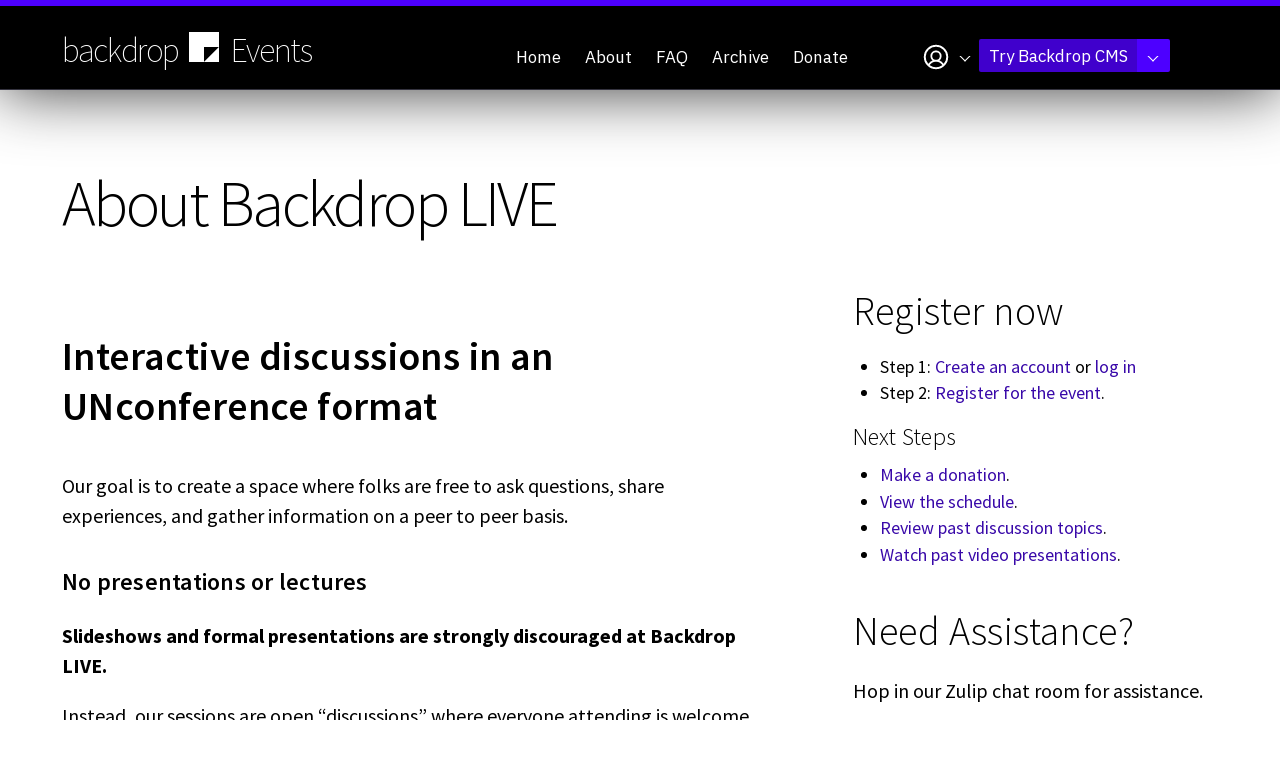

--- FILE ---
content_type: text/html; charset=utf-8
request_url: https://events.backdropcms.org/about-backdrop-live
body_size: 8079
content:

<!DOCTYPE html>
<html lang="en" dir="ltr">
  <head>
    <meta charset="utf-8" />
<link rel="preconnect" href="https://www.google-analytics.com" crossorigin="crossorigin" />
<link rel="shortcut icon" href="https://events.backdropcms.org/core/misc/favicon.ico" type="image/vnd.microsoft.icon" />
<meta name="viewport" content="width=device-width, initial-scale=1" />
<link rel="canonical" href="https://events.backdropcms.org/about-backdrop-live" />
<meta name="Generator" content="Backdrop CMS 1 (https://backdropcms.org)" />
    <title>About Backdrop LIVE | Backdrop CMS Events</title>
    <link rel="stylesheet" href="https://events.backdropcms.org/files/css/css_nCq0Tqg9eqZPa5fXfe0k9wAX8jnxbXlZ75LfGb5rq7A.css" media="all" />
<link rel="stylesheet" href="https://events.backdropcms.org/files/css/css_xaJU72jAuGdwaW-AT8DAVp4DqDeKRUXAJArM-ju9zyk.css" media="all" />
<link rel="stylesheet" href="https://events.backdropcms.org/files/css/css_3VF8NKdGMPAKTw1YZ3N-DEmqVnYhm-byFpBu1eNwoC0.css" media="all" />
<link rel="stylesheet" href="https://events.backdropcms.org/files/css/css_pWm_64liGDrNK6OJwWIuIKMDsWhhYK5AGnaePBVMIkQ.css" media="all" />
<link rel="stylesheet" href="https://fonts.googleapis.com/css?family=Source+Sans+Pro:200,300,400,600,700" media="all" />
<link rel="stylesheet" integrity="sha256-XoaMnoYC5TH6/+ihMEnospgm0J1PM/nioxbOUdnM8HY=" crossorigin="anonymous" href="https://cdn.jsdelivr.net/npm/fork-awesome@1.2.0/css/fork-awesome.min.css" media="all" />
<link rel="stylesheet" href="https://fonts.googleapis.com/css2?family=IBM+Plex+Mono:ital,wght@0,100;0,200;0,300;0,400;0,500;0,600;0,700;1,100;1,200;1,300;1,400;1,500;1,600;1,700&amp;family=IBM+Plex+Sans:ital,wght@0,100..700;1,100..700&amp;display=swap" media="all" />
<link rel="stylesheet" href="https://events.backdropcms.org/files/css/css_BUte6G2M0jTpKDs0RkyF4GDiQ_G1gEiYRkpnOW65cDU.css" media="all" />
<link rel="stylesheet" href="https://events.backdropcms.org/files/css/css_c1QCvp5_KbNzTTXhW33v7IFYCTSXBPTBxo_G7uxksao.css" media="screen" />
<link rel="stylesheet" href="https://events.backdropcms.org/files/css/css_XiR7G_POCsnr8YgLCoNKdrajweR66gXAXBGjZJf035k.css" media="screen" />
    <script>window.Backdrop = {settings: {"basePath":"\/","pathPrefix":"","drupalCompatibility":true,"ajaxPageState":{"theme":"borg_events","theme_token":"N1LRDdkzRbwUFa95tghPilLfQ0x4ub27NPVRImGFQmg","css":{"core\/misc\/normalize.css":1,"core\/modules\/system\/css\/system.css":1,"core\/modules\/system\/css\/system.theme.css":1,"core\/modules\/system\/css\/messages.theme.css":1,"core\/modules\/layout\/css\/grid-flexbox.css":1,"core\/modules\/comment\/css\/comment.css":1,"core\/modules\/date\/css\/date.css":1,"core\/modules\/field\/css\/field.css":1,"core\/modules\/user\/css\/user.css":1,"modules\/contrib\/youtube\/css\/youtube.css":1,"core\/modules\/views\/css\/views.css":1,"core\/layouts\/moscone_flipped\/moscone-flipped.css":1,"core\/modules\/system\/css\/menu-dropdown.theme.css":1,"core\/modules\/system\/css\/menu-toggle.theme.css":1,"modules\/contrib\/on_the_web\/css\/on_the_web.css":1,"public:\/\/honeypot\/honeypot.css":1,"https:\/\/fonts.googleapis.com\/css?family=Source+Sans+Pro:200,300,400,600,700":1,"https:\/\/cdn.jsdelivr.net\/npm\/fork-awesome@1.2.0\/css\/fork-awesome.min.css":1,"https:\/\/fonts.googleapis.com\/css2?family=IBM+Plex+Mono:ital,wght@0,100;0,200;0,300;0,400;0,500;0,600;0,700;1,100;1,200;1,300;1,400;1,500;1,600;1,700\u0026family=IBM+Plex+Sans:ital,wght@0,100..700;1,100..700\u0026display=swap":1,"themes\/borg\/css\/system.theme.css":1,"themes\/borg\/css\/base.css":1,"themes\/borg\/css\/layout.css":1,"themes\/borg\/css\/layout-pages.css":1,"themes\/borg\/css\/components.css":1,"themes\/borg\/css\/menu-dropdown.theme.css":1,"themes\/borg\/css\/menu-toggle.theme.css":1,"themes\/borg\/css\/components-header.css":1,"themes\/borg_events\/css\/components-nodes.css":1,"themes\/borg\/css\/components-styles.css":1,"themes\/borg\/css\/components-menus.css":1,"themes\/borg_events\/css\/components-views.css":1,"themes\/borg_events\/css\/components-blocks.css":1,"themes\/borg_events\/css\/events.css":1,"themes\/borg_events\/css\/page-front.css":1,"core\/misc\/smartmenus\/css\/sm-core-css.css":1},"js":{"core\/misc\/jquery.js":1,"core\/misc\/jquery.once.js":1,"core\/misc\/backdrop.js":1,"core\/misc\/icons.js":1,"modules\/contrib\/luxon\/library\/luxon.min.js":1,"core\/modules\/layout\/js\/grid-fallback.js":1,"core\/misc\/smartmenus\/jquery.smartmenus.js":1,"core\/misc\/smartmenus\/addons\/keyboard\/jquery.smartmenus.keyboard.js":1,"core\/misc\/form.js":1,"modules\/contrib\/honeypot\/js\/honeypot.js":1,"modules\/contrib\/utz_tokens\/js\/utz_tokens.js":1,"core\/modules\/system\/js\/menus.js":1,"modules\/contrib\/googleanalytics\/js\/googleanalytics.js":1,"https:\/\/www.googletagmanager.com\/gtag\/js?id=G-TNFBT17WMW":1,"0":1,"themes\/borg\/js\/borg.js":1}},"utz_tokens":{"timezone_detection":"2"},"honeypot":{"jsToken":"js_token:690158338|mLMFWTlSbyYFg3wFRdHb5okQqXvo3KovFGgnMeoHQ1U"},"urlIsAjaxTrusted":{"\/about-backdrop-live":true},"googleanalytics":{"account":["G-TNFBT17WMW","UA-120219099-3"],"trackOutbound":true,"trackMailto":true,"trackDownload":true,"trackDownloadExtensions":"7z|aac|arc|arj|asf|asx|avi|bin|csv|doc|exe|flv|gif|gz|gzip|hqx|jar|jpe?g|js|mp(2|3|4|e?g)|mov(ie)?|msi|msp|pdf|phps|png|ppt|qtm?|ra(m|r)?|sea|sit|tar|tgz|torrent|txt|wav|wma|wmv|wpd|xls|xml|z|zip"},"icons":{"user-circle":"\/core\/misc\/icons\/user-circle.svg"}}};</script>
<script src="https://events.backdropcms.org/files/js/js_qcuQasNlfIq7236oVf0NRWYeUUrasWXW4qABbJzWJEo.js"></script>
<script src="https://events.backdropcms.org/files/js/js_Pe38MW3pb15w5WJLTr1sA0YpZxQT4lnlHoA8byZMyHc.js"></script>
<script src="https://events.backdropcms.org/files/js/js_vaw4ygeSYCXb3_FRzsISWc9yJx1V3tdNbzAOKydwn9o.js"></script>
<script src="https://www.googletagmanager.com/gtag/js?id=G-TNFBT17WMW"></script>
<script>window.dataLayer = window.dataLayer || [];function gtag(){dataLayer.push(arguments)};gtag("js", new Date());gtag("config", "G-TNFBT17WMW", {"anonymize_ip":true});gtag("config", "UA-120219099-3", {"anonymize_ip":true});</script>
<script src="https://events.backdropcms.org/files/js/js_AVJLTvtEDUklxCmlJAWmnLmQyWJaRQQiRTzt1UgMENY.js"></script>
  </head>
  <body class="page node-type-page node-2">
    <div class="layout--moscone-flipped layout">
  <div id="skip-link">
    <a href="#main-content" class="element-invisible element-focusable">Skip to main content</a>
  </div>

      <header class="l-header" role="banner" aria-label="Site header">
      <div class="l-header-inner container container-fluid">
        <div class="row">
          <div class="block block-borg-blocks-branding col-xs-8 col-sm-6 col-md-6 col-lg-4">
  <a href="/" class="site-name" aria-label="Backdrop CMS home page">backdrop<svg xmlns="http://www.w3.org/2000/svg" viewbox="0 0 256 256" fill="currentColor" width="40" aria-hidden="true" class="icon icon--backdrop-logo"><path d="m32.236 32.271v191.64h95.82v-95.82h95.818v-95.82h-191.64zm191.64 95.82-95.818 95.82h95.818v-95.82z" stroke-width=".40774"/></svg> Events</a></div>
<div class="block block-system-main-menu col-xs-4 col-sm-6 col-md-6 col-lg-8 block-menu">
    <div class="borg-header-menu menu-main">
      <input id="menu-toggle-state" class="menu-toggle-state element-invisible" type="checkbox" aria-controls="menu-toggle-state" /><label class="menu-toggle-button" for="menu-toggle-state"><span class="menu-toggle-button-icon"></span><span class="menu-toggle-button-text">Menu</span><span class="menu-toggle-assistive-text element-invisible">Toggle menu visibility</span></label><ul class="menu-dropdown menu" data-menu-style="dropdown" data-clickdown="0" data-collapse="default" data-menu-toggle-id="menu-toggle-state"><li class="first leaf menu-mlid-315"><a href="/">Home</a></li>
<li class="leaf active-trail menu-mlid-314"><a href="/about-backdrop-live" class="active-trail active" aria-current="page">About</a></li>
<li class="leaf menu-mlid-360"><a href="/faq" title="">FAQ</a></li>
<li class="leaf menu-mlid-498"><a href="/archive" title="Backdrop CMS event archive">Archive</a></li>
<li class="last leaf menu-mlid-711"><a href="/donate">Donate</a></li>
</ul>    </div>
  
      <div class="borg-header-menu menu-account">
      <ul class="sm menu-dropdown closed sm-nowrap" data-menu-style="dropdown"><li class="has-children"><a href="/user" class="has-submenu"><span class="element-invisible">My account</span><svg xmlns="http://www.w3.org/2000/svg" viewbox="0 0 256 256" fill="currentColor" width="30px" height="30px" aria-hidden="true" class="icon icon--user-circle"><path d="M128,24A104,104,0,1,0,232,128,104.11,104.11,0,0,0,128,24ZM74.08,197.5a64,64,0,0,1,107.84,0,87.83,87.83,0,0,1-107.84,0ZM96,120a32,32,0,1,1,32,32A32,32,0,0,1,96,120Zm97.76,66.41a79.66,79.66,0,0,0-36.06-28.75,48,48,0,1,0-59.4,0,79.66,79.66,0,0,0-36.06,28.75,88,88,0,1,1,131.52,0Z"/></svg></a><ul class="links"><li class="profile odd first"><a href="/user/login">Log In</a></li><li class="register even last"><a href="/user/register">Create an account</a></li></ul></li></ul>    </div>
        <div class="borg-header-menu menu-demo">
      <ul class="sm menu-dropdown closed sm-nowrap" data-menu-style="dropdown"><li class="has-children"><a href="https://backdropcms.org/try-backdrop" class="has-submenu">Try Backdrop CMS</a><ul class="links"><li class="demo odd first"><a href="https://backdropcms.org/demo" title="Create your own demo sandbox">Demo Backdrop CMS</a></li><li class="download even"><a href="https://github.com/backdrop/backdrop/releases/download/1.33.0/backdrop.zip" title="Download the latest version">Download version 1.33.0</a></li><li class="more odd last"><a href="https://backdropcms.org/try-backdrop" title="Discover other ways to try Backdrop CMS">More ways to try Backdrop</a></li></ul></li></ul>    </div>
  </div>
        </div>
      </div>
    </header>
  
  
  <div  class="l-wrapper"> <!-- .l-wrapper !-->
    <div class="l-wrapper-inner container container-fluid">

      <div class="l-page-title">
        <a id="main-content"></a>
                          <h1 class="page-title">About Backdrop LIVE</h1>
                      </div>

      
      
      
      <div class="l-middle row">
        <main class="l-content col-md-8" role="main" aria-label="Main content">
          <article class="node-2 node node-page view-mode-full clearfix">

      
  
  <div class="content">
    <div class="field field-name-body field-type-text-with-summary field-label-hidden"><div class="field-items"><div class="field-item even"><h2>
    Interactive discussions in an UNconference format 
</h2>
<p>
    Our goal is to create a space where folks are free to ask questions, share experiences, and gather information on a peer to peer basis. 
</p>
<h3>
    No presentations or lectures
</h3>
<p>
    <strong>Slideshows and formal presentations are strongly discouraged at Backdrop LIVE. </strong>
</p>
<p class="p1">
    Instead, our sessions are open “discussions” where everyone attending is welcome to share. In a perfect Backdrop LIVE session, everyone attending would speak an equal amount of time.  Every participant should feel comfortable to participate at the level they are comfortable. 
</p>
<h2>
    What topics are covered?
</h2>
<h3>
    Topics on any issue
</h3>
<p>
    Everyone is welcome to raise the topics and issues that concern them the most, especially if they themselves are not an expert on the topic. 
</p>
<h3>
    Topics supporting the community
</h3>
<p>
    Backdrop LIVE is also a place for the community to plan for the future, set priorities, and hash out solutions to difficult problems in the issue queue or regarding community governance. 
</p>
<h2>
    What's an UN-confernce?
</h2>
<p>
    Thanks to '<a href="https://unconference.net/unconferencing-how-to-prepare-to-attend-an-unconference-2/"><em>how to prepare to attend an unconference</em></a>' for a few useful tips.
</p>
<blockquote><p>
        "The unconference* format creates space for peer-to-peer learning, collaboration and creativity."
    </p>
<p>
        "Take responsibility for your own learning – If there are topics you are really interested in that don’t appear on the agenda at first, you need to put them on there"
    </p>
<p>
        "You do not need to do preparation in order to convene a session. If you get an idea the day of the event, call a session"
    </p>
<p>
        "There is no ‘right way’ to lead a session. However there is a bias towards interaction &amp; discussion"
    </p>
<p>
        "Don’t be upset if only two people show up to your session. Those two people are the ones who share your interest."
    </p>
</blockquote>
<h3>
    <strong>The law of 2 Feet</strong>
</h3>
<p>
    If at any point in a discussion you are NOT contributing or getting anything from the discussion, please use your two feet to move to another room or to hang out in the hallway chatting with other participants.
</p>
<h3>
    <strong>Discussions</strong>
</h3>
<p>
    Discussions are 50-minute group conversations on a specific topic. Discussions do not need to be led by an expert on the provided topic, but the facilitator should be comfortable starting the conversation and someone should be designated to take notes.
</p>
<h3>
    <strong>Presentations</strong>
</h3>
<p>
    Every discussion facilitator has the option to link to a pre-recorded presentation to get people thinking in advance and stimulate discussion on the day of the event. Presentations usually include slides or demonstrations and are commonly offered by experts on the subject. 
</p>
<p>
     
</p>
<p>
    <strong>Backdrop Live</strong> is an online (un)conference designed to support and sustain the Backdrop community. It is also a great opportunity for people who are curious about Backdrop to learn more about the software and the community.
</p>
<p>
    -
</p>
<p>
    The <a href="https://backdropcms.org/philosophy">mission of Backdrop CMS</a> is to "enable people to build highly customized websites affordably, through collaboration and open source software."
</p>
</div></div></div>  </div>

  
  
</article>
        </main>
        <div class="l-sidebar l-sidebar-first col-md-4">
          <div class="block block-borg-events-custom-steps">

  <h2 class="block-title">Register now</h2>

  <div class="block-content">
    <div class="item-list"><ul><li class="odd first">Step 1: <a href="/user/register">Create an account</a> or <a href="/user/login">log in</a></li><li class="even last">Step 2: <a href="/user/register">Register for the event</a>.</li></ul></div><h3>Next Steps</h3><div class="item-list"><ul><li class="odd first"><a href="/donate">Make a donation</a>.</li><li class="even"><a href="/schedule">View the schedule</a>.</li><li class="odd"><a href="/archive/discussions">Review past discussion topics</a>.</li><li class="even last"><a href="/archive/presentations">Watch past video presentations</a>.</li></ul></div>  </div>
</div>
<div class="block block-block-contact-us-block">

  <h2 class="block-title">Need Assistance?</h2>

  <div class="block-content">
    <p>Hop in our Zulip chat room for assistance.</p>
<p><a href="https://backdrop.zulipchat.com/#narrow/stream/218635-Backdrop/topic/Backdrop.20Live" class="button">Live Chat</a></p>




  </div>
</div>
<div class="block block-views-next-event-block-1">

  <h2 class="block-title">Save the Date</h2>

  <div class="block-content">
    <div class="view view-next-event view-id-next_event view-display-id-block_1 view-dom-id-85257134cfbfb4fea3b8e430be4c0f96">
        
  
  
      <div class="view-content">
        <div class="views-row views-row-1 odd first last">
      
  <div class="views-field views-field-nothing-1">        <span class="field-content">Our next event will be</span>  </div>  
  <div class="views-field views-field-title">        <strong class="field-content"><a href="/events/backdrop-live-april-2026">Backdrop LIVE - April 2026</a></strong>  </div>  
  <div class="views-field views-field-field-display-date">        <div class="field-content">April 23th &amp; 24th 2026</div>  </div>  </div>
    </div>
  
  
  
  
  
  
</div>  </div>
</div>
        </div>
      </div><!-- /.l-middle -->

    </div><!-- /.l-wrapper-inner -->
  </div><!-- /.l-wrapper -->

  
      <footer class="l-footer"  role="footer">
      <div class="l-footer-inner container container-fluid">
        <div class="row">
          <div class="block block-system-powered-by">
  <div class="drop-lounging"></div><span>Powered by <a href="https://backdropcms.org">Backdrop CMS</a></span></div>
<div class="block block-on-the-web-social-links col-md-6">

  <h2 class="block-title">Stay Connected</h2>

  <div class="block-content">
    <a href="https://github.com/backdrop/backdrop" class="on-the-web otw-icon otw-github" title="Find us on GitHub" aria-label="Find us on GitHub (opens in new window)" rel="nofollow" target="_blank"><svg xmlns="http://www.w3.org/2000/svg" viewbox="0 0 256 256" fill="currentColor" class="icon icon--github-logo-fill otw-sm otw-sm otw-square" width="32px" aria-hidden="true"><path d="M216,104v8a56.06,56.06,0,0,1-48.44,55.47A39.8,39.8,0,0,1,176,192v40a8,8,0,0,1-8,8H104a8,8,0,0,1-8-8V216H72a40,40,0,0,1-40-40A24,24,0,0,0,8,152a8,8,0,0,1,0-16,40,40,0,0,1,40,40,24,24,0,0,0,24,24H96v-8a39.8,39.8,0,0,1,8.44-24.53A56.06,56.06,0,0,1,56,112v-8a58.14,58.14,0,0,1,7.69-28.32A59.78,59.78,0,0,1,69.07,28,8,8,0,0,1,76,24a59.75,59.75,0,0,1,48,24h24a59.75,59.75,0,0,1,48-24,8,8,0,0,1,6.93,4,59.74,59.74,0,0,1,5.37,47.68A58,58,0,0,1,216,104Z"/></svg></a><a href="https://www.youtube.com/user/backdropcms" class="on-the-web otw-icon otw-youtube" title="Find us on YouTube" aria-label="Find us on YouTube (opens in new window)" rel="nofollow" target="_blank"><svg xmlns="http://www.w3.org/2000/svg" viewbox="0 0 256 256" fill="currentColor" class="icon icon--youtube-logo-fill otw-sm otw-sm otw-square" width="32px" aria-hidden="true"><path d="M234.33,69.52a24,24,0,0,0-14.49-16.4C185.56,39.88,131,40,128,40s-57.56-.12-91.84,13.12a24,24,0,0,0-14.49,16.4C19.08,79.5,16,97.74,16,128s3.08,48.5,5.67,58.48a24,24,0,0,0,14.49,16.41C69,215.56,120.4,216,127.34,216h1.32c6.94,0,58.37-.44,91.18-13.11a24,24,0,0,0,14.49-16.41c2.59-10,5.67-28.22,5.67-58.48S236.92,79.5,234.33,69.52Zm-73.74,65-40,28A8,8,0,0,1,108,156V100a8,8,0,0,1,12.59-6.55l40,28a8,8,0,0,1,0,13.1Z"/></svg></a><a href="https://www.linkedin.com/company/backdrop-cms/" class="on-the-web otw-icon otw-linkedin" title="Find us on LinkedIn" aria-label="Find us on LinkedIn (opens in new window)" rel="nofollow" target="_blank"><svg xmlns="http://www.w3.org/2000/svg" viewbox="0 0 256 256" fill="currentColor" class="icon icon--linkedin-logo-fill otw-sm otw-sm otw-square" width="32px" aria-hidden="true"><path d="M216,24H40A16,16,0,0,0,24,40V216a16,16,0,0,0,16,16H216a16,16,0,0,0,16-16V40A16,16,0,0,0,216,24ZM96,176a8,8,0,0,1-16,0V112a8,8,0,0,1,16,0ZM88,96a12,12,0,1,1,12-12A12,12,0,0,1,88,96Zm96,80a8,8,0,0,1-16,0V140a20,20,0,0,0-40,0v36a8,8,0,0,1-16,0V112a8,8,0,0,1,15.79-1.78A36,36,0,0,1,184,140Z"/></svg></a><a href="https://bsky.app/profile/backdropcms.bsky.social" class="on-the-web otw-icon otw-bluesky" title="Find us on Bluesky" aria-label="Find us on Bluesky (opens in new window)" rel="nofollow" target="_blank"><svg xmlns="http://www.w3.org/2000/svg" viewbox="0 0 256 256" fill="currentColor" class="icon icon--butterfly-fill otw-sm otw-sm otw-square" width="32px" aria-hidden="true"><path d="M128,100.17a108.42,108.42,0,0,0-8-12.64V56a8,8,0,0,1,16,0V87.53A108.42,108.42,0,0,0,128,100.17ZM232.7,50.48C229,45.7,221.84,40,209,40c-16.85,0-38.46,11.28-57.81,30.16A140.07,140.07,0,0,0,136,87.53V180a8,8,0,0,1-16,0V87.53a140.07,140.07,0,0,0-15.15-17.37C85.49,51.28,63.88,40,47,40,34.16,40,27,45.7,23.3,50.48c-6.82,8.77-12.18,24.08-.21,71.2,6.05,23.83,19.51,33,30.63,36.42A44,44,0,0,0,128,205.27a44,44,0,0,0,74.28-47.17c11.12-3.4,24.57-12.59,30.63-36.42C239.63,95.24,244.85,66.1,232.7,50.48Z"/></svg></a><a href="https://phpc.social/@backdropcms" class="on-the-web otw-icon otw-mastodon" title="Find us on Mastodon" aria-label="Find us on Mastodon (opens in new window)" rel="nofollow" target="_blank"><svg xmlns="http://www.w3.org/2000/svg" viewbox="0 0 256 256" fill="currentColor" class="icon icon--mastodon-logo-fill otw-sm otw-sm otw-square" width="32px" aria-hidden="true"><path d="M184,32H72A40,40,0,0,0,32,72V192a40,40,0,0,0,40,40h88a8,8,0,0,0,0-16H72a24,24,0,0,1-24-24v-8H184a40,40,0,0,0,40-40V72A40,40,0,0,0,184,32Zm0,104a8,8,0,0,1-16,0V104a16,16,0,0,0-32,0v32a8,8,0,0,1-16,0V104a16,16,0,0,0-32,0v32a8,8,0,0,1-16,0V104a32,32,0,0,1,56-21.13A32,32,0,0,1,184,104Z"/></svg></a><a href="https://twitter.com/backdropcms" class="on-the-web otw-icon otw-twitter" title="Find us on Twitter" aria-label="Find us on Twitter (opens in new window)" rel="nofollow" target="_blank"><svg xmlns="http://www.w3.org/2000/svg" viewbox="0 0 256 256" fill="currentColor" class="icon icon--twitter-logo-fill otw-sm otw-sm otw-square" width="32px" aria-hidden="true"><path d="M245.66,77.66l-29.9,29.9C209.72,177.58,150.67,232,80,232c-14.52,0-26.49-2.3-35.58-6.84-7.33-3.67-10.33-7.6-11.08-8.72a8,8,0,0,1,3.85-11.93c.26-.1,24.24-9.31,39.47-26.84a110.93,110.93,0,0,1-21.88-24.2c-12.4-18.41-26.28-50.39-22-98.18a8,8,0,0,1,13.65-4.92c.35.35,33.28,33.1,73.54,43.72V88a47.87,47.87,0,0,1,14.36-34.3A46.87,46.87,0,0,1,168.1,40a48.66,48.66,0,0,1,41.47,24H240a8,8,0,0,1,5.66,13.66Z"/></svg></a><a href="https://facebook.com/backdropcms" class="on-the-web otw-icon otw-facebook" title="Find us on Facebook" aria-label="Find us on Facebook (opens in new window)" rel="nofollow" target="_blank"><svg xmlns="http://www.w3.org/2000/svg" viewbox="0 0 256 256" fill="currentColor" class="icon icon--facebook-logo-fill otw-sm otw-sm otw-square" width="32px" aria-hidden="true"><path d="M232,128a104.16,104.16,0,0,1-91.55,103.26,4,4,0,0,1-4.45-4V152h24a8,8,0,0,0,8-8.53,8.17,8.17,0,0,0-8.25-7.47H136V112a16,16,0,0,1,16-16h16a8,8,0,0,0,8-8.53A8.17,8.17,0,0,0,167.73,80H152a32,32,0,0,0-32,32v24H96a8,8,0,0,0-8,8.53A8.17,8.17,0,0,0,96.27,152H120v75.28a4,4,0,0,1-4.44,4A104.15,104.15,0,0,1,24.07,124.09c2-54,45.74-97.9,99.78-100A104.12,104.12,0,0,1,232,128Z"/></svg></a><a href="https://backdropcms.org/news/rss.xml" class="on-the-web otw-icon otw-rss" title="Our RSS feed" aria-label="Our RSS feed (opens in new window)" rel="nofollow" target="_blank"><svg xmlns="http://www.w3.org/2000/svg" viewbox="0 0 256 256" fill="currentColor" class="icon icon--rss-fill otw-sm otw-sm otw-square" width="32px" aria-hidden="true"><path d="M208,32H48A16,16,0,0,0,32,48V208a16,16,0,0,0,16,16H208a16,16,0,0,0,16-16V48A16,16,0,0,0,208,32ZM76,192a12,12,0,1,1,12-12A12,12,0,0,1,76,192Zm44,0a8,8,0,0,1-8-8,40,40,0,0,0-40-40,8,8,0,0,1,0-16,56.06,56.06,0,0,1,56,56A8,8,0,0,1,120,192Zm32,0a8,8,0,0,1-8-8,72.08,72.08,0,0,0-72-72,8,8,0,0,1,0-16,88.1,88.1,0,0,1,88,88A8,8,0,0,1,152,192Zm32,0a8,8,0,0,1-8-8A104.11,104.11,0,0,0,72,80a8,8,0,0,1,0-16A120.13,120.13,0,0,1,192,184,8,8,0,0,1,184,192Z"/></svg></a>  </div>
</div>
<div class="block block-borg-signup-newsletter col-md-6">

  <h2 class="block-title">Sign up for our newsletter</h2>

  <div class="block-content">
    <form class="borg-signup-newsletter-form honeypot-timestamp-js" action="/about-backdrop-live" method="post" id="borg-signup-newsletter-form" accept-charset="UTF-8"><div><div class="form-item form-type-email form-item-email">
  <label for="edit-email">Email address </label>
 <input type="email" id="edit-email" name="email" value="" size="60" maxlength="254" class="form-email" />
</div>
<div class="form-item form-type-checkbox form-item-confirm">
 <input type="checkbox" id="edit-confirm" name="confirm" value="1" checked="checked" class="form-checkbox required" />  <label class="option" for="edit-confirm">I agree to receive this newsletter, and understand that I can easily unsubscribe at any time by using the link in any email. <abbr class="form-required" title="This field is required.">*</abbr></label>

</div>
<input type="hidden" name="form_build_id" value="form-iGZ2xgAOMrSj8kiqAZCm64tGMcU2O1J13gElDeyIR9U" />
<input type="hidden" name="form_id" value="borg_signup_newsletter_form" />
<input type="hidden" name="honeypot_time" value="no_js_available" />
<div class="form-actions" id="edit-actions"><input class="button-primary form-submit" type="submit" id="edit-signup" name="op" value="Sign up" /></div><div class="url-textfield"><div class="form-item form-type-textfield form-item-url">
  <label for="edit-url">Leave this field blank </label>
 <input type="text" id="edit-url" name="url" value="" size="20" maxlength="128" class="form-text" />
</div>
</div></div></form>  </div>
</div>
<div class="block block-menu-menu-footer-menu" role="navigation">


  <div class="block-content">
    <ul class="menu-tree menu" data-menu-style="tree" data-clickdown="0" data-collapse="default"><li class="first leaf menu-mlid-356"><a href="https://docs.backdropcms.org" title="docs.backdropcms.org">documentation</a></li>
<li class="leaf menu-mlid-661"><a href="https://localize.backdropcms.org" title="localize.backdropcms.org">localization</a></li>
<li class="leaf menu-mlid-357"><a href="https://forum.backdropcms.org" title="Backdrop CMS Forum and community support">forum</a></li>
<li class="last leaf menu-mlid-355"><a href="https://backdropcms.org" title="Main Backdrop CMS website">backdropcms.org</a></li>
</ul>  </div>
</div>
        </div>
      </div>
    </footer>
  </div><!-- /.layout-/-moscone-flipped -->
          </body>
</html>


--- FILE ---
content_type: text/css
request_url: https://events.backdropcms.org/files/css/css_pWm_64liGDrNK6OJwWIuIKMDsWhhYK5AGnaePBVMIkQ.css
body_size: -64
content:
a.otw-anchor{display:inline-block;text-indent:-9999px;}.otw-sm{max-width:32px;max-height:32px;}.otw-lg{max-width:64px;max-height:64px;}svg.otw-square{box-sizing:border-box;background:black;color:white;margin:0 5px;border-radius:5px;padding:3px;}svg.otw-square.otw-lg{border-radius:10px;padding:5px;}svg.otw-legacy-inverse{box-sizing:border-box;color:white;background:black;border-radius:5px;padding:3px;}svg.otw-icon-inverse{padding:0;background:transparent;color:black;position:relative;}svg.otw-icon-inverse::before{content:' ';position:absolute;top:0;left:0;width:32px;height:32px;background:black;}
.url-textfield{display:none !important;}


--- FILE ---
content_type: text/css
request_url: https://events.backdropcms.org/files/css/css_c1QCvp5_KbNzTTXhW33v7IFYCTSXBPTBxo_G7uxksao.css
body_size: 9927
content:
:root{--color__purple:#4D00FF;--color__purple-dark:#3909a9;--color__purple-light:#B79CF6;--color__purple-vlight:#EAE1FF;--color--gray-purple-light:#EAE1FF;--color__gray-white:#FAFAFA;--color__gray-light:#F9F8FB;--color__gray-dark:#7D7D7D;--color__gray-black:#34333F;--color__gray:#F2F2F2;--color__gray-darker:#F7F7F7;--color__gray-dark:#444b53;--color__gray-purple-mid:#C3BCD5;--color__gray-faint:#E8E6E5;--color__link:var(--color__purple-dark);--color__link-hover:var(--color__purple);--color__accent--primary:var(--color__purple);--color__accent--primary--dark:var(--color__purple-dark);--color__accent--primary--light:var(--color__purple-light);--color__accent--secondary:#01FDA6;--color__border--section--gray:var(--color__purple-vlight);--color__border--gray-light:var(--color__purple-vlight);--color__border--gray-mid:var(--color__gray-purple-mid);--color__border--gray-legacy:var(--color__gray-faint);--color__background--section--gray:var(--color__gray-light);--color__background--gray:var(--color__gray);--color__background--gray-mid:var(--color__gray-faint);--font-family--sans:"IBM Plex Sans","Open Sans",Helvetica,sans-serif;--font-family--mono:"IBM Plex Mono",Consolas,'Courier New',Courier,monospace;--font-family--sans-legacy:'Source Sans Pro',"Helvetica Neue Light","Helvetica Neue",Helvetica,Arial,"Lucida Grande",sans-serif;--font-family--mono-legacy:Menlo,Consolas,"Andale Mono","Lucida Console","Nimbus Mono L","DejaVu Sans Mono",monospace,"Courier New";--section__padding-sm:16px;--section__padding:32px;}@media (min-width:48em){:root{--section__padding-sm:32px;--section__padding:64px;}}html,body{font-family:var(--font-family--sans-legacy);font-size:16px;line-height:1.25;margin:0;padding:0;min-width:360px;}@media (max-width:47.9375em){body{font-size:1.125em;}}@media (min-width:62em){body{font-size:1.125em;}}p{font-size:1.125em;line-height:1.45;margin:1em 0;}@media (min-width:34em){p{line-height:1.25;}}@media (min-width:48em){p{line-height:1.45;}}@media (min-width:62em){p{font-size:1.25rem;line-height:1.5;}}a{color:var(--color__link);text-decoration:none;}a:hover{color:var(--color__link-hover);}img{max-width:100%;height:auto;}h1{font-weight:300;font-size:3.75rem;letter-spacing:0.01em;}h2,h3,h4,h5,h6{font-weight:600;margin:1.5em 0 1em;}h2{margin:1em 0;font-size:2.125rem;letter-spacing:0.01em;}@media (min-width:34em){h2{font-size:2.375rem;}}@media (min-width:48em){h2{font-size:2.5rem;}}h3{font-size:1.5rem;letter-spacing:0.01em;}h4{font-size:1.25rem;}ul{margin:.75em 0;padding-left:2em;}li{margin:.5em 0;line-height:1.25em;}ol{margin:0 0 1.5em 1.5em;padding:0;}ol > li{padding:0 0 0 .4em;}table{width:100%;margin:1rem 0;}table th{font-size:1.25em;font-weight:400;border-bottom:2px solid var(--color__border--section--gray);}tr.odd{background-color:var(--color__background--section--gray);}tr.even{background-color:transparent;}th.active{border-bottom:1.5px solid var(--color__accent--primary);}td.active{background-color:inherit;border-left:1px solid var(--color__accent--primary);border-right:1px solid var(--color__accent--primary);}tr:last-child td.active{border-bottom:1px solid var(--color__accent--primary);}.tableresponsive-toggle-columns{text-align:right;position:relative;top:1rem;}[dir="rtl"] .tableresponsive-toggle-columns{text-align:left;}table th,table td{padding:1em .5rem;}@media (min-width:34em){table th,table td{padding:1em 1rem;}table th{padding:.33em 1rem;}}blockquote{padding:25px 50px;margin:0;background:transparent url(/themes/borg/images/quote-left.png) top left no-repeat;min-height:50px;}blockquote p{margin:.5em 0;}figure{margin:0 25px;}figcaption{margin-top:5px;color:var(--color__gray-dark);font-size:.85em;}small{font-size:.95em;}pre{overflow:hidden;overflow-x:scroll;background-color:#EEEEEE;padding:15px;margin:10px 0;}code{font-family:var(--font-family--mono-legacy);font-size:0.857em;background-color:#EEEEEE;padding:0.2em 0.5em;border-radius:3px;}pre code{background-color:transparent;padding:0;}dt,dd{padding:0 0 5px 0;}label{margin:0 0 0.5em;font-size:1.125em;}input,textarea{font-size:1.125rem;color:var(--color__gray-dark);background-color:#fff;max-width:100%;padding:8px 10px 4px 10px;border:1px solid var(--color__border--gray-mid);border-radius:2px;box-shadow:inset 0 -1px 1px rgba(0,0,0,.075);box-sizing:border-box;}input{line-height:42px;height:42px;}textarea{height:auto;padding:10px;}select{height:42px;font-size:1.125rem;color:var(--color__gray-dark);background-color:white;padding:8px 10px 4px 10px;border:1px solid var(--color__border--gray-mid);border-radius:2px;box-shadow:inset 0 -1px 1px rgba(0,0,0,.075);box-sizing:border-box;}input[type="checkbox"]{box-shadow:none;height:22px;line-height:22px;margin-right:.5em;}input[type="submit"]{height:42px;font-size:1.125rem;color:var(--color__link);background-color:white;margin:10px 20px 10px 0;padding:1px 20px 0;white-space:nowrap;border:2px solid var(--color__link);border-radius:2px;box-shadow:inset 0 -1px 1px rgba(0,0,0,.075);}input[type="submit"]:hover{background-color:var(--color__accent--primary);color:white;}
.l-header{background:#000;color:#fff;padding:12px 0;border-top:6px solid var(--color__accent--primary);border-bottom:1px solid var(--color__gray-black);box-shadow:0px 0px 64px 0px rgba(0,0,0,0.80);}.l-header-inner{position:relative;}.l-header a{color:#fff;}.l-header .block-borg-blocks-branding{padding-right:0;}@media (min-width:34em){.l-header{_padding:16px 0;}}@media (min-width:48em){.l-header{padding:8px 0;}.l-header .block-system-main-menu{padding-right:0;padding-left:0;}}@media (min-width:62em){.l-header{padding:16px 0;}.l-header .block-borg-blocks-branding{padding-left:12px;}}@media (min-width:75em){.l-header .block-borg-blocks-branding{padding-left:.9375rem;padding-right:.9375rem;}}.l-top-inner{padding-right:2rem;padding-left:2rem;}.page-title{font-size:45px;letter-spacing:-.04em;}@media (min-width:34em){.page-title{font-size:64px;}}@media (min-width:62em){.l-page-title{padding-top:30px;}}.l-messages{text-align:left;}.l-wrapper{padding-bottom:50px;}@media (min-width:34em){.l-wrapper{padding-bottom:100px;}}main{position:relative;}@media (min-width:75em){.l-content p,.l-content ul li{max-width:750px;}}@media (min-width:48em){.l-middle-bottom{margin-top:30px;border-top:3px solid #E8E6E5;padding:15px 0;}}@media (min-width:62em){.l-middle-bottom{padding:30px 0;margin-top:60px;}}@media (min-width:75em){.l-middle-bottom{padding:45px 0;margin-top:90px;}}.l-sidebar{margin-top:30px;border-top:2px solid #E8E6E5;padding-top:15px;}@media (min-width:48em){.l-sidebar{margin-top:0;border-top:0;padding-top:0;}}.l-footer{border-top:3px solid #E8E6E5;border-bottom:84px solid #E8E6E5;font-size:1rem;}.l-footer-inner{position:relative;padding-bottom:60px;}.l-footer .block{padding-top:15px;padding-bottom:30px;}.l-footer h2.block-title{font-weight:normal;font-size:1.125em;}.l-footer a{color:#000;}.l-footer a:hover{text-decoration:underline;}@media (min-width:34em){.l-footer-inner{padding-bottom:0;}.l-footer .block{padding-top:50px;padding-bottom:100px;}}@media (min-width:75em){.container-fluid{padding-right:2.9375rem;padding-left:2.9375rem;}.l-header-inner{padding-right:.9375rem;padding-left:.9375rem;}}.l-wrapper.has-background{background-size:100%;background-position:top center;background-repeat:no-repeat;position:relative;padding-top:100px;}@media (min-width:26em){.l-wrapper.has-background{padding-top:150px;}}@media (min-width:48em){.l-wrapper.has-background{padding-top:175px;}}@media (min-width:62em){.l-wrapper.has-background{padding-top:200px;}}@media (min-width:75em){.l-wrapper.has-background{padding-top:250px;}}.l-wrapper.has-background .l-wrapper-inner{background-color:#fff;}
.layout--double-fixed-inner-rev .l-sidebar-inner h2{font-size:2.375rem;margin:0 0 .5em 0;}@media (min-width:850px){.layout--double-fixed-inner-rev .l-sidebar-inner .block{margin-left:25px;margin-bottom:25px;}}body.node-type-book .l-bottom{margin-top:100px;border-top:3px solid #E8E6E5;background-color:#007CBA;color:#fff;padding-bottom:0;}body.node-type-book .l-footer{margin-top:0;}
#admin-bar li{margin:0;}#admin-bar .admin-bar-search input{line-height:16px;font-size:var(--admin-bar-font-size);height:auto;}nav.tabs{margin:0 0 var(--section__padding-sm);}ul.primary{border-bottom:1px solid var(--color__border--gray-mid);list-style:none;margin:0;padding:0;white-space:nowrap;}ul.primary li{display:inline;margin:0;padding:0;box-sizing:border-box;}ul.primary li a{display:inline-block;background-color:var(--color__background--gray-mid);border-color:var(--color__border--gray-mid);border-style:solid solid none solid;height:auto;margin-right:0.25em;padding:8px 20px 6px 20px;text-decoration:none;border-top-left-radius:2px;border-top-right-radius:2px;position:relative;bottom:-1px;}ul.primary li.active a{background-color:#fff;border-color:var(--color__border--gray-mid);border-bottom:none;padding-bottom:7px;}ul.primary li a:hover{border-color:var(--color__border--gray-mid);text-decoration:underline;}ul.secondary{border-bottom:1px solid var(--color__border--gray-mid);padding:0.5em;margin:5px 0;}ul.secondary li{border-right:1px solid var(--color__border--gray-mid);display:inline;padding:0 1em;}ul.secondary li:last-child{border-right:none;}ul.secondary a{padding:0;text-decoration:none;}ul.secondary a.active{border-bottom:1px solid var(--color__link);}nav.breadcrumb{margin-bottom:15px;}nav.breadcrumb li{margin-right:.33em;}nav.breadcrumb li a{margin-right:.33em;}@media (min-width:34em){nav.breadcrumb{margin-bottom:0;position:relative;top:50%;transform:translateY(-50%);}}.vertical-tabs{background-color:var(--color__gray-white);border:1px solid var(--color__border--gray-mid);-moz-border-radius:2px;border-radius:2px;}.vertical-tab-item{border-color:var(--color__border--gray-mid);border-left-width:0;}.vertical-tabs-panes{border-left:1px solid var(--color__border--gray-mid);}.vertical-tabs-panes .fieldset-wrapper{padding:.75em 1.5em;background-color:white;}.search-block-form{position:relative;margin:0;}.search-block-form .form-item{margin:0;}.search-block-form input.form-search{width:100%;box-sizing:border-box;}.search-block-form .form-actions{position:absolute;right:0;bottom:0;width:44px;margin:0;border-left:1px solid var(--color__border--gray-mid);box-shadow:inset 0 1px 1px rgba(0,0,0,.075);}.search-block-form input[type="submit"]{margin:0;width:44px;text-indent:-9999px;background:var(--color__border--gray-mid);mask:url(/themes/borg/images/magnifying-glass-solid.svg) center center no-repeat;mask-size:60%;}.search-block-form input.button-primary:focus,.search-block-form input.button-primary:hover,.search-block-form input[type="submit"]:focus,.search-block-form input[type="submit"]:hover{mask:none;background:var(--color__accent--primary) url(/themes/borg/images/magnifying-glass-solid.svg) center center no-repeat;background-size:60%;}.search-results .title{margin:0;display:inline-block;}.book-navigation{margin-top:50px;}.book-navigation .book-pager{border-top:2px solid var(--color__border--gray-light);border-bottom:2px solid var(--color__border--gray-light);margin:3em 0 0 0;}.book-add-child a{margin:1em 0;display:inline-block;}article{max-width:700px;text-align:left;}article .content{margin-bottom:15px;}article .content p:first-child{margin-top:0;}@media (min-width:34em){article.view-mode-full .content{padding-bottom:30px;}}article.view-mode-project-search{max-width:100%;}article.view-mode-teaser{border-bottom:2px solid var(--color__border--gray-legacy);margin-bottom:25px;}article.view-mode-teaser h2{margin:0 0 15px 0;}article.view-mode-teaser footer p{margin-bottom:0;}@media (min-width:34em){article.view-mode-teaser{padding:15px 0 20px 0;margin-bottom:50px;}}@media (min-width:48em){article.view-mode-teaser{margin-bottom:75px;}}article .content .field,section .content .field{padding:5px 0;margin-bottom:15px;}article .field-name-body p:last-child{margin-bottom:0;}article .field-name-body a,section .field-name-body a{text-decoration:underline;}article .field-name-field-image,section .field-name-field-image{text-align:center;margin-bottom:15px;}article ul.links.inline{list-style:none;display:block;margin:15px 0;padding:0;max-width:700px;text-align:right;clear:both;}article ul.links.inline li{display:inline-block;padding:0;margin:4px 8px 4px 0;}article ul.links.inline li:last-child{margin-right:0;}article ul.links.inline li a{text-decoration:underline;padding:5px 15px;display:inline-block;white-space:nowrap;}article ul.links.inline li a:hover{background-color:#f7f7f7;}@media (min-width:34em){article.view-mode-full ul.links.inline{padding-top:35px;}article ul.links.inline li{margin:8px 15px 8px 0;}}article.comment ul.links.inline{padding:10px;}li.node-readmore a:after{content:' »';}div.submitted{color:#595959;}article footer{font-size:0.875rem;color:#000;background-color:#f7f7f7;border:1px solid var(--color__border--gray-legacy);border-radius:10px;padding:15px;display:table;width:100%;box-sizing:border-box;position:relative;}article footer img{display:inline-block;float:left;margin-right:15px;max-width:75px;max-height:75px;border-radius:50%;background:#fff;}article footer .submitted{display:table-cell;vertical-align:middle;width:100%;margin:0;padding:10px 0;}article footer .user-picture{margin-right:15px;}article footer .user-picture img img{border-radius:50%;background:#ffffff;margin:0 auto;}article footer .arrow-down{display:none;width:0;height:0;border-left:20px solid transparent;border-right:20px solid transparent;border-top:20px solid var(--color__border--gray-legacy);position:absolute;bottom:-20px;left:33.5px;}article footer .arrow-down:after{width:0;height:0;border-left:20px solid transparent;border-right:20px solid transparent;border-top:20px solid #f7f7f7;content:"";position:absolute;bottom:2px;left:-20px;}@media (min-width:34em){article footer{margin-bottom:25px;}article footer img{max-width:100px;max-height:100px;}article footer .submitted{padding:0;}article footer.has-picture{display:table;min-height:100px;}article footer.has-picture .user-picture,article footer.has-picture .submitted{display:table-cell;vertical-align:middle;min-height:80px;}article footer .arrow-down{display:block;left:45px;}}@media (min-width:48em){article.view-mode-full footer{margin-bottom:50px;}article footer p.submitted{font-size:1.125rem;}}article.comment{border:2px solid var(--color__border--gray-legacy);margin-bottom:1em;border-radius:10px;max-width:700px;}article.comment .content{padding:0 1em;}article.comment footer{border:0;}article.comment footer .arrow-down{border-left:0;border-right:0;}article.comment footer a.permalink{position:absolute;right:15px;}article .content .field-name-field-tags{padding:0;margin-bottom:0;}.field-name-field-tags{text-align:right;margin:0;padding:0;position:absolute;bottom:-15px;width:100%;height:30px;overflow:hidden;max-width:700px;}.field-name-field-tags .field-item{display:inline-block;}.field-name-field-tags a{display:inline-block;height:30px;line-height:30px;position:relative;margin-left:20px;margin-right:20px;padding:0 8px 0 12px;background:var(--color__border--gray-legacy);color:#000;text-decoration:none;-moz-border-radius-bottomright:4px;-webkit-border-bottom-right-radius:4px;border-bottom-right-radius:4px;-moz-border-radius-topright:4px;-webkit-border-top-right-radius:4px;border-top-right-radius:4px;}.field-name-field-tags a:hover{text-decoration:underline;}.field-name-field-tags .field-item:last-child a{margin-right:0;}.field-name-field-tags a:before{content:"";float:left;position:absolute;top:0;left:-15px;width:0;height:0;border-color:transparent var(--color__border--gray-legacy) transparent transparent;border-style:solid;border-width:15px 15px 15px 0;}.field-name-field-tags a:after{content:"";position:absolute;top:13px;left:0;float:left;width:4px;height:4px;-moz-border-radius:2px;-webkit-border-radius:2px;border-radius:2px;background:#fff;-moz-box-shadow:-1px -1px 2px #004977;-webkit-box-shadow:-1px -1px 2px #004977;box-shadow:-1px -1px 2px #004977;}.field-name-field-tags a:hover{background-color:#007CBA;color:#fff;}.field-name-field-tags a:hover:before{border-color:transparent #007CBA transparent transparent;}.flexslider{background:transparent;border:0;}.flexslider .slides img{width:auto;}ol.flex-control-paging > li:before{content:'';}a.feed-icon{font-size:1.25rem;}.socialfield .icon{background-color:#fff;color:#000;padding-left:0;}.socialfield-reddit .icon{padding:8px 7px 8px 1px;color:#ff4500;}.socialfield-slideshare .icon{padding:8px 2px 8px 6px;color:#4a6ea9;}.socialfield-yahoo .icon{padding:8px 8px 8px 0px;color:#720e9e;}.socialfield-facebook .icon{color:#3b5998;}.socialfield-twitter .icon{color:#55acee;}.socialfield-instagram .icon{color:#3f729b;}.socialfield-googleplus .icon{color:#dc4a38;}.socialfield-linkedin .icon{color:#0e76a8;}.socialfield-youtube .icon{color:#c4302b;}.socialfield-vimeo .icon{color:#44bbff;}.socialfield-delicious .icon{color:#222222;}.socialfield-digg .icon{color:#7a9ac2;}.socialfield-flickr .icon{color:#ff0084;}.socialfield-google .icon{color:#4285f4;}.socialfield-myspace .icon{color:#6087bb;}.socialfield-pinterest .icon{color:#c8232c;}.socialfield-stumbleupon .icon{color:#f74425;}#social-field-wrapper .description{padding:.25em 0 .25em 0;color:#7D7D7D;}.block-on-the-web-social-links{padding-bottom:30px;}.block-on-the-web-social-links a i{color:#007CBA;}.block-on-the-web-social-links a svg{background-color:var(--color__accent--primary);}.l-footer .block-on-the-web-social-links a i{text-align:left;}.block-on-the-web-social-links a i:first-child{margin-left:0;}.block-on-the-web-social-links a:hover i{color:#000;}svg.otw-square{margin:5px;}a.otw-icon{display:inline-block;width:25%;text-align:center;}a.otw-svg-mask{width:28px;height:32px;}a.otw-svg-mask-2{display:inline-block;margin:5px;background:#007CBA;width:28px;height:32px;}@media (min-width:22.5em){a.otw-icon{width:auto;text-align:left;}a.otw-icon:first-child svg.otw-square{margin-left:0;}a.otw-icon:last-child svg.otw-square{margin-right:0;}a.otw-svg-mask:first-child{margin-left:0;}a.otw-svg-mask:last-child{margin-right:0;}}@media (min-width:34em){.block-on-the-web-social-links{padding-bottom:0;}.block-on-the-web-social-links a i.fa-2x{font-size:1.66em;}a.otw-svg-mask{margin:3px;}}@media (min-width:48em){.block-on-the-web-social-links a i{margin:0 2px;}.block-on-the-web-social-links a i.fa-2x{font-size:2em;}a.otw-svg-mask{margin:10px;}}.block-borg-signup-newsletter h2.block-title{font-size:1.125em;font-weight:bold;letter-spacing:.4px;}.block-borg-signup-newsletter .form-type-email label{font-weight:normal;}.block-borg-signup-newsletter .form-type-checkbox label{margin-left:0;}.block-borg-signup-newsletter .form-actions{text-align:center;}.block-borg-signup-newsletter input[type="submit"]{font-size:1.125rem;background:var(--color__accent--primary);padding:0.3em 1.111em;margin:20px 0 10px 0;height:auto;}.block-borg-signup-newsletter input[type="submit"]:hover{background:var(--color__accent--primary--light);border:2px solid var(--color__accent--primary--light);color:#000;}.block-borg-signup-newsletter .form-actions{text-align:left;}.l-footer .block-borg-signup-newsletter{background-color:#000;color:#fff;padding:15px;padding-bottom:15px;}.l-footer .block-borg-signup-newsletter .form-actions{text-align:center;}@media (min-width:25em){.l-footer .block-borg-signup-newsletter{padding:15px 30px;}}@media (min-width:34em){.l-footer .block-borg-signup-newsletter{padding:10px 20px;}}@media (min-width:48em){.l-footer .block-borg-signup-newsletter{padding:15px 20px 15px 30px;}}@media (min-width:62em){.l-footer .block-borg-signup-newsletter{padding:30px 50px 20px 40px;}}.l-footer .block-system-powered-by{position:absolute;bottom:-62px;left:2.9375rem;padding:0;padding-bottom:0;}.block-system-powered-by span{display:block;padding:.5em 0;}.block-system-powered-by a{color:#000;}.drop-lounging{box-sizing:content-box;content:'';width:175px;height:107px;margin:0;background:transparent url(/themes/borg/images/drop-lounging.png) top left no-repeat;background-size:100%;}@media (min-width:34em){.l-footer .block-system-powered-by{left:1rem;}}@media (min-width:48em){.l-footer .block-system-powered-by{left:1.5rem;}}.form-item{margin:0 0 1em;}.form-item::last-child{margin-bottom:0;}.form-item .description{padding:.25em 0 .25em 0;color:#7D7D7D;}.form-type-radios label,.form-type-checkbox label{margin-left:5px;}.form-type-radios .description,.form-type-checkbox .description{margin-left:1.6em;}.field-type-text-long{margin:2em 0 1em;}.field-prefix{line-height:2.2em;}.contact-site-form{max-width:730px;margin:0 auto;}.contact-site-form .form-item{margin:12px 0;}.contact-site-form label{display:inline-block;width:0;white-space:nowrap;padding-right:500px;margin-right:-300px;margin-bottom:4px;}.contact-site-form select{width:20em;}.contact-site-form textarea{height:16em;}.contact-site-form .form-item-copy{text-align:right;}.contact-site-form .form-item-copy label{width:auto;padding-right:0;margin-right:0;}.contact-site-form input.form-submit{margin-right:0;}body.user-form .page-title{text-align:center;}#user-login .help p{font-size:1.5rem;text-align:right;margin-top:.6em;}#user-login .form-item{padding:15px 0;margin:0;}#user-login .form-item:after{content:"";display:table;clear:both;}#user-login .form-required{display:none;}#user-login small{margin:0 10px;display:block;padding-top:10px;}@media (min-width:48em){#user-login{max-width:600px;margin:0 auto 10em auto;text-align:left;}#user-login .form-item{padding:20px 0;display:flex;}#user-login .password-toggle{top:-1.5em;}#user-login .form-item label{text-align:right;width:240px;padding-right:15px;display:inline-block;line-height:2em;margin-bottom:0;white-space:nowrap;}#user-login .form-item input{width:345px;flex:1;}#user-login small{display:inline;padding-top:0;}}#user-pass{max-width:500px;margin:0 auto 10em auto;text-align:left;}#user-pass .form-item{padding:15px 0;margin-bottom:1em;}#user-pass .form-item label{padding-right:15px;}#user-pass .form-item input{width:100%;}#user-register-form{max-width:600px;margin:0 auto;}#user-register-form .help p{font-size:1.5rem;text-align:right;margin-top:.6em;}#user-register-form fieldset .form-item{padding:5px 0;margin-bottom:.5em;}#user-register-form .form-item label{padding-right:15px;line-height:2.2em;margin:0;}#user-register-form .field-type-text-long label{width:auto;}#user-register-form .form-type-checkbox label{line-height:1.25em;}#user-register-form .form-item input[type="text"],#user-register-form .form-item input[type="email"]{width:100%;}#user-register-form #edit-contact{margin:30px 0;}#user-register-form #edit-contact .fieldset-wrapper{padding-bottom:0;}#user-register-form #edit-contact .form-item input{display:inline-block;width:auto;flex:none;}#user-register-form #edit-contact .form-item label{width:auto;}#user-register-form .form-item-pass{display:block;}#user-register-form .form-item-pass .form-item{margin:0;padding:10px 0 15px 0;}#user-register-form .akismet-privacy{color:#666;}@media (min-width:48em){#user-register-form .form-type-textfield,#user-register-form .form-type-email{display:flex;padding:10px 0;margin:0;flex-wrap:wrap;}#user-register-form .form-type-textfield label,#user-register-form .form-type-email label{width:145px;text-align:right;}#user-register-form .form-item input[type="text"],#user-register-form .form-item input[type="email"]{flex:1;}#user-register-form .form-item div.description{display:block;padding-left:165px;}#user-register-form .form-item-captcha-response div.description{display:none;}#user-register-form #edit-contact .form-item input{flex:none;}}.filter-wrapper{padding:3em 0 1.5em;}table.sticky-enabled,.field-multiple-table{border:1px solid var(--color__border--gray-legacy);}table.sticky-enabled th,.field-multiple-table th{padding:.25em .5em 0;}.user-profile-form table{width:100%;}.user-profile-form table th{border:0;}.user-profile-form table tbody{border-top:1px solid var(--color__border--gray-legacy);}.user-profile-form table.tabledrag-processed tbody{border-top:1px solid #eee;}.user-profile-form table td{padding:3px 4px;}.field-name-field-photo{position:relative;}.field-name-field-photo .image-preview{float:none;}.field-name-field-photo .image-preview img{border-radius:50%;background:#fff;}div.image-widget-data{float:none;}a.tabledrag-handle{padding:.75em 0 0 0;}a.tabledrag-handle .handle{margin:-0.4em 0;padding:0.42em 0.25em;}.draggable a.tabledrag-handle{margin-left:0;}.pager{display:inline-block;margin:20px 0;padding:0;}.pager li{display:inline-block;top:0;min-width:1.5em;margin:0;padding:0;line-height:2em;font-weight:normal;font-size:1.25rem;text-align:center;}.pager li a{position:relative;display:block;height:2em;text-align:center;color:black;border:1px solid transparent;padding:0 .25em;}.pager li a:hover,.pager li a:focus,.pager li a:active{border:1px solid var(--color__accent--primary--dark);color:var(--color__accent--primary--dark);}li.pager-item{display:none;}li.pager-current,li.pager-ellipsis{padding:0 .25em;}li.pager-current{background:var(--color__accent--primary--dark);color:white;}li a span.pager-text{display:none;}li.pager-previous a span.pager-text,li.pager-next a span.pager-text{display:inline;}@media (min-width:34em){li.pager-item{display:inline-block;}.pager li a,li.pager-current,li.pager-ellipsis{padding:0;min-width:1.75em;}li.pager-previous a span.pager-text,li.pager-next a span.pager-text{display:none;}}@media (min-width:48em){.pager li a,li.pager-current,li.pager-ellipsis{min-width:1.5em;}}@media (min-width:62em){.pager-current:before{content:'Page ';}.pager li a,li.pager-current,li.pager-ellipsis{min-width:1.75em;}li.pager-current{padding:0 .5em;}}@media (min-width:75em){.pager li a,li.pager-current,li.pager-ellipsis{min-width:2em;}li.pager-current{padding:0 1em;}}iframe.twitter-tweet-rendered{max-width:500px;margin:0 auto;}.addressfield-wrapper input.form-autocomplete,.addressfield-wrapper input.form-text,.addressfield-wrapper input.form-number{padding:1px;}.addressfield-wrapper .form-item{margin-top:0;}div.addressfield-container-inline::after{display:inline;}.browser-ui{padding:30px 0 0;-moz-border-radius:4px;border-radius:4px;border-bottom:1px solid var(--color__border--gray-legacy);background:#ddd;display:inline-block;position:relative;line-height:0;-moz-box-shadow:2px 2px 3px rgba(204,204,204,1),-2px 2px 3px rgba(204,204,204,1);-webkit-box-shadow:2px 2px 3px rgba(204,204,204,1),-2px 2px 3px rgba(204,204,204,1);box-shadow:2px 2px 3px rgba(204,204,204,1),-2px 2px 3px rgba(204,204,204,1);margin-bottom:20px;}.browser-ui .frame{display:block;height:15px;position:absolute;top:8px;left:3px;}.browser-ui span{height:11px;width:11px;-moz-border-radius:11px;border-radius:11px;background-color:#fff;border:1px solid #dadada;float:left;margin:0 0 0 6px;}.browser-ui span.red{background-color:#E96E4C;}.browser-ui span.yellow{background-color:#E6A935;}.browser-ui span.green{background-color:#85C33D;}.tablet-ui{-moz-border-radius:20px;border-radius:20px;background-color:#0D0D0D;padding:22px 35px;max-width:100%;margin:0 auto;position:relative;}.tablet-ui .dot{top:50%;margin-top:-10px;width:20px;height:20px;-moz-border-radius:20px;border-radius:20px;border:1px solid #fff;position:absolute;left:8px;}.tablet-ui .camera{top:50%;margin-top:1px;width:2px;height:3px;-moz-border-radius:2px;border-radius:2px;border:1px solid #fff;background-color:var(--color__gray-faint);position:absolute;right:15px;}@media all and (min-width:34em){.tablet-ui{padding:10px 25px;}.tablet-ui img{-moz-border-radius:1px;border-radius:1px;}.tablet-ui .dot{margin-top:-6px;width:12px;height:12px;-moz-border-radius:12px;border-radius:12px;}}.phone-ui{-moz-border-radius:25px;border-radius:25px;background-color:#0D0D0D;padding:32px 6px;margin:0 auto;position:relative;max-width:222px;}.phone-ui .bar{left:50%;margin-left:-25px;width:50px;height:3px;-moz-border-radius:3px;border-radius:3px;border:1px solid #fff;background-color:var(--color__gray-faint);position:absolute;top:10px;}.phone-ui .dot{left:50%;margin-left:-10px;width:20px;height:20px;-moz-border-radius:20px;border-radius:20px;border:1px solid #fff;position:absolute;bottom:10px;}@media all and (min-width:34em){.phone-ui{padding:22px 4px;}.phone-ui .bar{width:30px;margin-left:-15px;height:1px;-moz-border-radius:2px;border-radius:2px;}.phone-ui .dot{width:12px;margin-left:-6px;height:12px;-moz-border-radius:12px;border-radius:12px;bottom:8px;}}.l-sidebar a:hover{text-decoration:underline;}.l-sidebar h2 a:hover,.l-sidebar h3 a:hover,.l-sidebar h4 a:hover,.l-sidebar h5 a:hover,.l-sidebar h6 a:hover{text-decoration:none;color:#000;}.l-sidebar .block:first-child h2.block-title{margin-top:0;}.l-sidebar .view h4{margin-bottom:.25em;}.views-exposed-form{background-color:var(--color__background--section--gray);border:1px solid var(--color__border--section--gray);color:#444b53;padding:15px;border-radius:2px;margin-bottom:15px;}.views-exposed-form .views-exposed-widget,.views-exposed-form .views-exposed-widgets{margin:0;padding:0;}.views-exposed-form label{font-weight:normal;}.views-exposed-form input[type="submit"],.views-exposed-form .form-submit{font-size:1rem;margin:0;}@media (min-width:34em){.views-exposed-form{padding:30px 15px;margin-bottom:30px;}}.l-top .views-exposed-form{background:transparent;padding:15px 0;}.l-top .views-exposed-form label{text-transform:uppercase;letter-spacing:.5px;}.l-top .views-exposed-form select{border:1.5px solid black;}input.button-primary{background-color:var(--color__accent--primary);color:white;border:2px solid var(--color__accent--primary);}input.button-primary:hover{background-color:var(--color__accent--primary--dark);}a.button-secondary,input.button-secondary{background-color:white;color:var(--color__link);border:2px solid var(--color__link);}a.button-secondary:hover,input.button-secondary:hover{background-color:var(--color__accent--primary);color:white;}a.button{display:inline-block;border:2px solid var(--color__accent--primary--dark);background-color:white;color:var(--color__accent--primary--dark);font-size:1.125rem;border-radius:2px;width:auto;margin:10px 20px 10px 0;padding:0 20px;white-space:nowrap;height:36px;line-height:36px;position:relative;-webkit-transition:background-color .33s;-webkit-transition:color .33s;-moz-transition:background-color .33s;-moz-transition:color .33s;-ms-transition:background-color .33s;-ms-transition:olor .33s;-o-transition:background-color .33s;-o-transition:color .33s;transition:background-color .33s;transition:color .33s;}a.button:hover{background-color:var(--color__accent--primary--dark);color:white;}a.button-small,input.button-small{border-radius:2px;font-size:16px;height:30px;line-height:30px;padding:0 15px;margin-right:0;}a.button-large,input.button-large{border-radius:2px;font-size:24px;height:60px;line-height:60px;padding:0 30px;margin-right:0;}.download-size span,.download-size span:before,.download-size span:after{display:inline-block;font-size:0.9em;color:#86898a;}.download-size span:before{content:'(';padding:0 0.1em 0 0;}.download-size span:after{content:')';padding:0 0 0 0.1em;}.form-actions{text-align:right;}.form-actions input{margin-right:10px;}@media (min-width:34em){.form-actions input{margin-right:15px;}}.backdrop-mark{position:relative;display:block;text-indent:-9999em;overflow:hidden;width:100%;height:0;padding:100% 0 0;background:#000;}.backdrop-mark:before,.backdrop-mark:after{content:'';position:absolute;bottom:0;right:0;display:block;width:50%;height:50%;}.backdrop-mark:before{z-index:1;background:#fff;}.backdrop-mark:after{z-index:2;-webkit-transform:rotate(45deg) scaleY(1.5);-ms-transform:rotate(45deg) scaleY(1.5);transform:rotate(45deg) scaleY(1.5);-webkit-transform-origin:bottom left;-ms-transform-origin:bottom left;transform-origin:bottom left;background:#000;}.backdrop-mark img{position:absolute;width:100%;top:0;left:0;z-index:3;}
.menu-dropdown{font-family:var(--font-family--sans);position:relative;background-color:white;border:1px solid black;border-radius:2px;}ul.menu-dropdown{padding:10px 0;}.menu-dropdown li,.menu-dropdown li.expanded,.menu-dropdown li.collapsed,.menu-dropdown li.leaf{margin:0;padding:0 10px;}.js .menu-dropdown ul{background-color:var(--color__gray-white);border-bottom:1px solid var(--color__purple-vlight);}.menu-dropdown a,.menu-dropdown a:hover,.menu-dropdown a:focus,.menu-dropdown a:active{padding:10px 16px;font-size:1.0625rem;font-weight:normal;line-height:1.0625rem;text-decoration:none;color:#000;border-bottom:1px solid var(--color__purple-vlight);}.menu-dropdown li:last-child a{border-bottom:0;}.menu-dropdown a.has-submenu{padding-right:58px;}.menu-dropdown a.current{color:var(--color__purple-light);}.menu-dropdown a.disabled{color:var(--color__gray-dark);}.menu-dropdown a span.sub-arrow{position:absolute;top:50%;margin-top:-17px;left:auto;right:4px;width:34px;height:34px;overflow:hidden;font:bold 16px/34px monospace !important;text-align:center;text-shadow:none;}.menu-dropdown a span.sub-arrow:before{color:var(--color__accent--primary);}@media (min-width:48em){.menu-dropdown a span.sub-arrow{top:50%;right:10px;width:0.5em;height:0.5em;margin-top:0;border:1px solid transparent;border-right-color:white;border-bottom-color:white;transform:translate(0,-50%) rotate(45deg);background:transparent;border-radius:0;}}.menu-dropdown span.sub-arrow:before{display:block;content:'+';}.menu-dropdown a.highlighted span.sub-arrow:before{display:block;content:'-';}@media (min-width:48em){.js .menu-dropdown ul{position:absolute;width:12em;top:1em;}ul.menu-dropdown{padding:0;}.menu-dropdown li,.menu-dropdown li.expanded,.menu-dropdown li.collapsed,.menu-dropdown li.leaf{display:inline-block;background-color:transparent;}.menu-dropdown li li,.menu-dropdown li li.expanded,.menu-dropdown li li.collapsed,.menu-dropdown li li.leaf{display:block;float:left;}[dir="rtl"] .menu-dropdown li{float:right;}.menu-dropdown ul li,[dir="rtl"] .menu-dropdown ul li{float:none;}.menu-dropdown a{white-space:nowrap;}.menu-dropdown ul a{white-space:normal;}.menu-dropdown{background-color:transparent;border:none;left:-30px;}.menu-dropdown li,.menu-dropdown li.expanded,.menu-dropdown li.collapsed,.menu-dropdown li.leaf{margin:0;padding:0;border:0;border-top:0;}.menu-dropdown li:first-child{padding-left:0;}.menu-dropdown li:last-child{margin-right:0;}.menu-dropdown a,.menu-dropdown a:hover,.menu-dropdown a:focus,.menu-dropdown a:active,.menu-dropdown a.highlighted{width:100%;color:#ffffff;padding:8px;padding-right:1em;border-bottom:0;}.menu-dropdown > li > a,.menu-dropdown > li > a:hover,.menu-dropdown > li > a:focus,.menu-dropdown > li > a:active,.menu-dropdown > li > a.highlighted{border-bottom:2px solid transparent;}.menu-dropdown > li li > a.active-trail,.menu-dropdown > li li > a.active,.menu-dropdown > li li > a:hover,.menu-dropdown > li li > a:focus,.menu-dropdown > li li > a:active,.menu-dropdown > li li > a.highlighted{_border-bottom:2px solid var(--color__purple-vlight);}.menu-dropdown a.disabled{color:var(--color__gray-dark);}.js .menu-dropdown li.has-children > a:hover,.js .menu-dropdown li.has-children > a{padding-right:28px;}.menu-dropdown a.highlighted span.sub-arrow:before{display:none;}.js .menu-dropdown ul{padding:10px;padding-left:10px;background-color:#fff;border:1px solid #000;border-radius:2px;}.js .menu-dropdown ul li{float:none;padding:0 10px;border-bottom:1px solid var(--color__purple-vlight);}.js .menu-dropdown ul li:last-child{border-bottom:none;}.menu-dropdown ul li:has(a.active),.menu-dropdown ul li:has(a.active-trail),.menu-dropdown ul li:has(a:hover),.menu-dropdown ul li:has(a:focus),.menu-dropdown ul li:has(a:active),.menu-dropdown ul li:has(a.highlighted){background-color:var(--color__gray-white);}.menu-dropdown ul a,.menu-dropdown ul a:hover,.menu-dropdown ul a:focus,.menu-dropdown ul a:active,.menu-dropdown ul a.highlighted{border:0;padding:10px 0;}.menu-dropdown ul a{color:#000;}.menu-dropdown ul a.active,.menu-dropdown ul a.active-trail,.menu-dropdown ul a:hover,.menu-dropdown ul a:focus,.menu-dropdown ul a:active,.menu-dropdown ul a.highlighted{color:var(--color__accent--primary);}.menu-dropdown ul a.disabled{background:#fff;color:#ccc;}.menu-dropdown ul .has-children > a{padding-right:20px;}.menu-dropdown ul a span.sub-arrow{right:8px;top:50%;margin-top:-5px;border-width:5px;border-style:dashed dashed dashed solid;border-color:transparent transparent transparent var(--color__accent--primary);}.menu-dropdown span.scroll-up,.menu-dropdown span.scroll-down{position:absolute;display:none;visibility:hidden;overflow:hidden;background:white;height:20px;}.menu-dropdown span.scroll-up:hover,.menu-dropdown span.scroll-down:hover{background:#eeeeee;}.menu-dropdown span.scroll-up-arrow,.menu-dropdown span.scroll-down-arrow{position:absolute;top:0;left:50%;margin-left:-6px;width:0;height:0;overflow:hidden;border-width:6px;border-style:dashed dashed solid dashed;border-color:transparent transparent var(--color__accent--primary) transparent;}.menu-dropdown span.scroll-down-arrow{top:8px;border-style:solid dashed dashed dashed;border-color:var(--color__accent--primary) transparent transparent transparent;}[dir="rtl"] .menu-dropdown li.has-children > a{padding-right:12px;padding-left:24px;}[dir="rtl"] .menu-dropdown span.sub-arrow{right:auto;left:12px;}[dir="rtl"] .menu-dropdown > li > ul:before{left:auto;right:30px;}[dir="rtl"] .menu-dropdown > li > ul:after{left:auto;right:31px;}[dir="rtl"] .menu-dropdown li.has-children > a{padding:10px 20px !important;}[dir="rtl"] .menu-dropdown span.sub-arrow{right:auto;left:8px;border-style:dashed solid dashed dashed;border-color:transparent var(--color__accent--primary) transparent transparent;}}@media (min-width:34em){.menu-dropdown > li > a,.menu-dropdown > li > a:hover,.menu-dropdown > li > a:focus,.menu-dropdown > li > a:active,.menu-dropdown > li > a.highlighted{width:100%;}}@media (min-width:48em){.js .menu-dropdown li.has-children > a:hover,.js .menu-dropdown li.has-children > a{_padding-right:20px;}.menu-dropdown a span.sub-arrow{right:5px;}}@media (min-width:62em){.menu-dropdown{left:0;}.menu-dropdown > li,.menu-dropdown > li.expanded,.menu-dropdown > li.collapsed,.menu-dropdown > li.leaf{_padding:0 6px;}.js .menu-dropdown li.has-children > a:hover,.js .menu-dropdown li.has-children > a{padding-right:28px;}.menu-dropdown a span.sub-arrow{right:10px;}}
.menu-toggle-button{position:relative;display:inline-block;text-indent:28px;font-weight:normal;white-space:nowrap;overflow:hidden;cursor:pointer;-webkit-tap-highlight-color:rgba(0,0,0,0);line-height:32px;margin:0;top:0;right:0;}@media (min-width:25em){.menu-toggle-button{width:auto;}}@media (min-width:48em){.menu-toggle-button{position:absolute;top:-99999px;}}.menu-toggle-button-text{vertical-align:middle;padding:0 .33em;}.menu-toggle-button-icon,.menu-toggle-button-icon:before,.menu-toggle-button-icon:after{position:absolute;top:50%;left:2px;height:2px;width:24px;background:var(--color__accent--primary--light);-webkit-transition:all 0.25s;transition:all 0.25s;}.menu-toggle-button-icon:before{content:'';top:-7px;left:0;}.menu-toggle-button-icon:after{content:'';top:7px;left:0}.menu-toggle-state:checked ~ .menu-toggle-button .menu-toggle-button-icon{height:0;background:transparent;}.menu-toggle-state:checked ~ .menu-toggle-button .menu-toggle-button-icon:before{top:0;-webkit-transform:rotate(-45deg);transform:rotate(-45deg);}.menu-toggle-state:checked ~ .menu-toggle-button .menu-toggle-button-icon:after{top:0;-webkit-transform:rotate(45deg);transform:rotate(45deg);}.menu-toggle-state{position:absolute;width:1px;height:1px;margin:-1px;border:0;padding:0;overflow:hidden;clip:rect(1px,1px,1px,1px);}.menu-toggle-state ~ .menu{display:none;}.menu-toggle-state:not(:checked) ~ .menu{display:none;}.menu-toggle-state:checked ~ .menu{display:inline-block;}@media (min-width:48em){.menu-toggle-state:not(:checked) ~ .menu{display:inline-block;}}
.l-header .block-system-main-menu{height:36px;text-align:right;margin-top:15px;}.borg-header-menu{height:36px;}.menu-main{text-align:right;}.menu-account{display:none;}.menu-demo{display:none;}@media (min-width:34em){.l-header .block-system-main-menu{padding-left:0;display:flex;}.menu-main,.menu-demo{text-align:right;display:inline-block;flex:1;}}@media (min-width:48em){.l-header .block-system-main-menu{text-align:center;}.borg-header-menu{padding-top:2px;}.menu-demo{display:none;}}@media (min-width:62em){.l-header .block-system-main-menu{text-align:center;}.borg-header-menu ul.menu-dropdown{display:inline-block;}.menu-main,.menu-account,.menu-demo{display:inline-block;flex:auto;}.menu-account{text-align:right;}.menu-demo{text-align:left;}}.site-name{display:inline-block;font-size:2.125rem;font-weight:200;letter-spacing:-.04em;}.site-name svg{width:40px;height:40px;margin-left:5px;box-sizing:border-box;background-color:black;color:white;position:relative;top:5px;}.site-slogan{display:none;margin-left:30px;font-size:20px;font-weight:300;line-height:2.125rem;padding-top:5px;}@media (min-width:34em){.site-slogan{display:inline-block;}}@media (min-width:62em){.site-name{font-size:2rem;padding-top:2px;}.site-name svg{margin-left:0;}}@media (min-width:75em){.site-name{font-size:2.125rem;padding-top:0;}.site-name svg{margin-left:5px;}}
.field-name-field-schedule-slot .taxonomy-term{padding:1px 15px;background-color:#F4F2F0;}.field-name-field-schedule-slot .taxonomy-term .content{padding:0;}.field-name-field-schedule-slot .taxonomy-term p:last-child{margin-bottom:0;}
span.monospace{font-family:var(--font-family--mono-legacy);font-size:85%;padding-right:1px;}div.full-width{margin-left:calc(50% - 50vw);width:100vw;margin-top:50px;margin-bottom:100px;}div.dark{color:#fff;background-color:#000;border-top:.01px solid transparent;border-bottom:.01px solid transparent;padding:15px 0;}div.dark h2{font-weight:300;}@media (min-width:34em){div.dark{padding:30px 0;}}@media (min-width:48em){div.dark{padding:40px 0;}}
.block-system-main-menu ul.menu{position:absolute;width:275px;top:48px;right:15px;}@media (min-width:48em){.block-system-main-menu ul.menu{position:relative;width:auto;top:0;right:0;}}.borg-header-menu > ul.menu-dropdown{background-color:#ffffff}.borg-header-menu > ul > li > a,.borg-header-menu > ul > li > a:hover,.borg-header-menu > ul > li > a:focus,.borg-header-menu > ul > li > a:active,.borg-header-menu > ul > li > a.highlighted{padding:10px;}.borg-header-menu > ul > li > a.active-trail,.borg-header-menu > ul > li > a.active,.borg-header-menu > ul > li > a:hover,.borg-header-menu > ul > li > a:focus,.borg-header-menu > ul > li > a:active,.borg-header-menu > ul > li > a.highlighted{_border-bottom:2px solid transparent;}@media (min-width:48em){.borg-header-menu > ul.menu-dropdown{background-color:transparent;}}.menu-account > ul > li > a,.menu-account > ul > li > a:hover,.menu-account > ul > li > a:focus,.menu-account > ul > li > a:active,.menu-account > ul > li > a.highlighted{padding:0;}.menu-account > ul > li > a svg{position:relative;top:3px;width:30px;height:30px;}.menu-demo a.button-only{display:inline-block;padding:10px 10px 9px 10px;font-size:1.0625rem;line-height:1.0625rem;color:#ffffff;border-radius:2px;background:var(--color__accent--primary);}.menu-demo a.button-only:hover{background:var(--color__accent--primary--light);color:#000000;}.menu-demo > ul > li > a,.menu-demo > ul > li > a:hover,.menu-demo > ul > li > a:focus,.menu-demo > ul > li > a:active,.menu-demo > ul > li > a.highlighted{padding:9px 10px 7px 10px;color:#ffffff;border-radius:2px;background:linear-gradient(90deg,#4000CC 0%,#4000CC calc(100% - 33px),#300099 1px,var(--color__accent--primary) 32px);}.menu-demo > ul > li > a.active-trail,.menu-demo > ul > li > a.active,.menu-demo > ul > li > a:hover,.menu-demo > ul > li > a:focus,.menu-demo > ul > li > a:active,.menu-demo > ul > li > a.highlighted{background:linear-gradient(90deg,var(--color__accent--primary--dark) 0%,var(--color__accent--primary--dark) calc(100% - 33px),#300099 1px,var(--color__accent--primary) 32px);}.js .menu-demo > ul > li.has-children > a,.js .menu-demo > ul > li.has-children > a:hover,.js .menu-demo > ul > li.has-children > a:focus,.js .menu-demo > ul > li.has-children > a:active,.js .menu-demo > ul > li.has-children > a.highlighted{padding-right:42px;}.menu-demo > ul > li > a > span.sub-arrow{color:#ffffff;border-right-color:#ffffff;border-bottom-color:#ffffff;}.menu-demo ul ul li a{color:var(--color__accent--primary);}.menu-demo ul ul li a.active-trail,.menu-demo ul ul li a.active,.menu-demo ul ul li a:hover,.menu-demo ul ul li a:focus,.menu-demo ul ul li a:active,.menu-demo ul ul li a.highlighted{color:#000;}@media (min-width:34em){.menu-demo > ul > li > a > span.sub-arrow{right:0;}.menu-demo a span.sub-arrow:before{color:#ffffff;}}@media (min-width:48em){.menu-demo a.button-only{font-size:1.125rem;}.menu-demo > ul > li > a > span.sub-arrow{right:13px;}}.l-sidebar ul.menu a.active{font-weight:bold;}.l-sidebar ul.menu{padding-left:1.5em;}.block.menu-solid ul.menu{background-color:var(--color__background--section--gray);border:1px solid var(--color__border--section--gray);padding:1em;}.block.menu-solid ul.menu li{list-style:none;padding:0px;}.block.menu-solid ul.menu li.expanded{border-top:solid 1px var(--color__border--section--gray);border-bottom:solid 1px var(--color__border--section--gray);padding:.75em 0 .5em;margin:1em 0;}.block.menu-solid ul.menu li.expanded:last-child{border-bottom:0;padding-bottom:0;margin-bottom:0;}.block.menu-solid ul.menu li.first.expanded{border-top:0;margin-top:0px;padding-top:0px;}.block.menu-solid ul.menu li.expanded span{padding:1.5em 0 .5em 0;}.block.menu-solid ul.menu li.expanded span.nolink{font-size:1.5rem;letter-spacing:-.05em;}.block.menu-solid ul.menu li.first.expanded span{padding:0px 0 .5em 0;}.block.menu-solid ul.menu ul{margin:.75em 0 0 0;padding-left:1.5em;}.l-footer .block-menu,.l-footer .block-menu-menu-footer-menu{width:100%;padding-bottom:30px;}.l-footer .block-menu ul,.l-footer .block-menu-menu-footer-menu ul{margin:0;padding:0;}.l-footer .block-menu li,.l-footer .block-menu-menu-footer-menu li{list-style-type:none;margin:0;text-align:center;}.l-footer .block-menu li a,.l-footer .block-menu-menu-footer-menu li a{font-size:1.125em;display:block;padding:.5em 1em;}.l-footer .block-menu li a,.l-footer .block-menu-menu-footer-menu li:last-child a{padding-right:0;}@media (min-width:48em){.l-footer .block-menu,.l-footer .block-menu-menu-footer-menu{position:absolute;bottom:-58px;right:0;width:75%;padding:0;padding-bottom:0;padding-top:30px;text-align:right;}.l-footer .block-menu ul,.l-footer .block-menu-menu-footer-menu ul{text-align:right;}.l-footer .block-menu li,.l-footer .block-menu-menu-footer-menu li{display:inline-block;}.l-footer .block-menu li a,.l-footer .block-menu-menu-footer-menu li a{font-size:1rem;display:inline-block;padding:.25em .25em;}}@media (min-width:62em){.l-footer .block-menu,.l-footer .block-menu-menu-footer-menu{bottom:-62px;}.l-footer .block-menu li a,.l-footer .block-menu-menu-footer-menu li a{font-size:1.125em;padding:.5em 1em;}}@media (min-width:75em){.l-footer .block-menu-menu-footer-menu{right:30px;}}
.view-schedule .views-grid-box{background-color:#ffffff;}.view-schedule .group-head{margin:5px 0 15px 0;}.view-schedule .group-head h4{margin:0 0 15px 0;}.view-schedule .group-head p{font-size:16px;margin:.5em 0 1em 0;}.view-schedule .view-grouping{margin:15px 0;padding:0 10px;}.view-schedule .view-grouping:nth-child(2n+1){background-color:#E8E6E5;}.view-schedule .view-grouping-header h3{text-align:center;margin:0;padding:15px 15px 0 15px;}.view-schedule .view-grouping-content{padding:15px;background-color:#F9F6F5;border:1px solid #cccccc;padding:10px;margin:10px 0;}.view-schedule .views-field-field-room{display:inline-block;}@media (max-width:48em){.view-schedule .views-view-grid-cols-3{grid-template-columns:repeat(1,1fr);}.view-schedule .views-view-grid-cols-3 .views-grid-box{margin-bottom:10px;}}@media (max-width:62em){.view-schedule.view-display-id-block_1 .views-view-grid-cols-3{grid-template-columns:repeat(1,1fr);}.view-schedule.view-display-id-block_1 .views-view-grid-cols-3 .views-grid-box{margin-bottom:10px;}}@media (min-width:34em){.view-schedule .view-grouping{margin:15px 0;}}@media (min-width:62em){.view-schedule.view-display-id-block_1 .view-grouping,.view-schedule.view-display-id-block_1 .view-grouping-content{padding:5px;}}@media (min-width:75em){.view-schedule.view-display-id-block_1 .view-grouping,.view-schedule.view-display-id-block_1 .view-grouping-content{padding:10px;}}.view-comments-recent .views-row{margin-bottom:1.5rem;}.view-comments-recent .views-field{margin-bottom:.5rem;}.view-comments-recent p{margin:.5rem 0;}.view-event-archive h3{margin-bottom:.25rem;}.view-event-archive .views-field-field-display-date{margin-bottom:.25rem;}.view-archives li.views-row{margin-bottom:.5rem;}
.block-borg-events-custom-steps h3{margin:.75em 0 .5em;}
.site-name{font-size:1.5rem;}@media (min-width:25em){.site-name{font-size:2.125rem;}}@media (min-width:34em){.menu-main{flex:1;}.menu-demo{flex:1.5;}}@media (min-width:62em){.menu-main,.menu-account,.menu-demo{display:inline-block;flex:auto;}}h2.block-title{margin-bottom:.5em;}.l-sidebar h2.block-title,.l-sidebar h3{font-weight:300;}a.button:hover{text-decoration:none;}body.front .l-top h2{margin-bottom:0;}body.front .l-top .block{width:100%;text-align:center;}body.front .l-top .block p{font-size:1.5rem;}.user-login-block .form-item{padding-right:10%;}.user-login-block input[type=text],.user-login-block input[type=password]{width:100%;}.user-login-block .password-toggle-wrapper{display:block;}.user-login-block .form-actions{text-align:left;display:inline-block;}.user-login-block .item-list{display:inline-block;}.user-login-block ul,.user-login-block li{display:inline-block;text-decoration:none;margin:0;padding:0;}.user-login-block li a{display:inline-block;padding:15px 30px;}.user-login-block li a:hover{text-decoration:underline;}#smart-button-container .paypal-form-item label{display:inline-block;padding-right:15px;}#smart-button-container p{margin:0;}#priceLabelError{margin:0;}
body.front .l-header{box-shadow:none;}body.front .l-top{background:#000;color:#fff;position:relative;}body.front .l-top .block:first-child{position:absolute;top:0;left:0;right:0;bottom:0;z-index:0;background:#000;display:flex;flex-direction:column;gap:2rem;margin:0 auto;padding:7.5rem 2rem;font-size:clamp(18px,2.5vw,1.75rem);text-align:center;}body.front .l-top .block:first-child:before{background:#000;top:0;right:0;bottom:0;left:0;background:linear-gradient(to bottom,#0005 75%,#000);background:pink;}body.front .l-top .block:first-child:after{background:linear-gradient(to right,#0000,#000c);background:pink;}body.front .l-top .block:first-child h2.block-title{font-size:3.57em;}body.front .l-top .block:first-child .block-content{display:flex;flex-direction:column;gap:2rem;margin:0 auto;padding:7.5rem 2rem;font-size:clamp(18px,2.5vw,1.75rem);text-align:center;}body.front .l-content{overflow:visible;}body.front .page-title{font-size:400%;padding-bottom:18px;margin-bottom:30px;}body.front .node-page h1,body.front .node-page h2,body.front .node-page h3{text-align:center;}body.front .node-page ul.columns-two{-webkit-column-count:2;-moz-column-count:2;column-count:2;list-style:none;margin:0;padding:0;}#why-use-backdrop-cms{margin-top:0;}body.front .l-top h1.page-title{font-size:2.75rem;padding:0;}body.front .l-top h2{font-size:1.625rem;line-height:1.33em;}@media (min-width:34em){body.front .l-top h1.page-title{font-size:3.75rem;font-weight:normal;}body.front .l-top h2{font-size:2rem;}}@media (min-width:48em){body.front .l-top h2{font-size:2.625rem;}}.l-hero{background:#000;max-width:9999em;padding-inline:0;}.l-hero-image{position:relative;z-index:0;}.l-hero-image:before{content:'';position:absolute;top:0;left:0;right:0;bottom:0;z-index:-10;mask-image:url(/themes/borg/images/diagonal-grid.svg);mask-size:580px;background-color:#666;}.l-hero-vgradients:before,.l-hero-hgradients:before,.l-hero-hgradients:after{content:'';position:absolute;z-index:-1;display:block;}.l-hero-vgradients:before{top:0;right:0;bottom:0;left:0;background:linear-gradient(to bottom,#0005 75%,#000);}.l-hero-hgradients:before{top:0;left:0;bottom:0;width:144px;background:linear-gradient(to left,#0000,#000c);}.l-hero-hgradients:after{top:0;right:0;bottom:0;width:144px;background:linear-gradient(to right,#0000,#000c);}.l-hero-hgradients{margin:0 auto;font-size:clamp(18px,2.5vw,1.75rem);text-align:center;@media (min-width:30em){width:min-content;}}.l-hero :nth-child(1 of .block){padding:7.5rem 2rem;display:flex;flex-direction:column;gap:2rem;}.l-hero .block h1,.l-hero .block h2.block-title{margin:0 auto;font-size:clamp(1.5em,8vw,3.57em);line-height:0.96;font-weight:600;color:#fff;@media (min-width:30em){width:10em;}@media (min-width:48em){font-size:3.57em;}}.l-hero .block-content p{margin:0;padding:0;font:inherit;color:#fff;}body.front .vertical-tabs{display:none;}body.front .block-block-books figure,body.front .backdrop-books figure{max-width:50%;display:inline-block;}@media (min-width:25em){body.front .block-block-books figure,body.front .backdrop-books figure{max-width:47%;margin:0 5px;}}@media (min-width:34em){body.front .block-block-books figure,body.front .backdrop-books figure{margin:0 15px;}}@media (min-width:48em){body.front .block-block-books figure,body.front .backdrop-books figure{max-width:200px;margin:0;}body.front .l-middle-bottom h2.block-title{height:100px;font-weight:300;}}body.front .l-middle-bottom{margin-top:0;border-top:0;}
